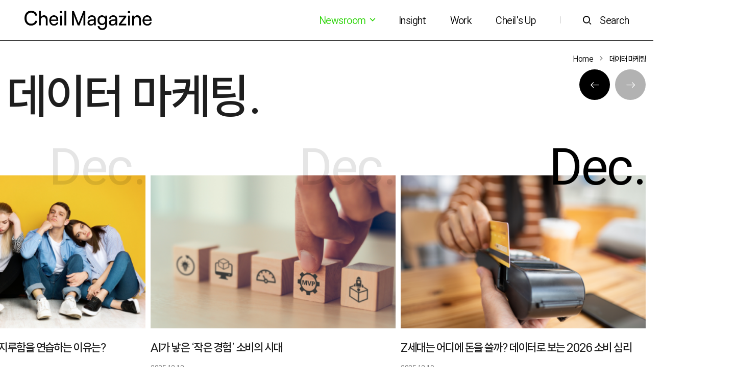

--- FILE ---
content_type: text/html; charset=UTF-8
request_url: https://magazine.cheil.com/tag/%EB%8D%B0%EC%9D%B4%ED%84%B0-%EB%A7%88%EC%BC%80%ED%8C%85
body_size: 78621
content:

<!DOCTYPE html>
<html lang="ko-KR">
<head>
    <meta charset="UTF-8">
    <meta http-equiv="X-UA-Compatible" content="IE=edge, chrome=1">
    <meta name="viewport" content="width=device-width, initial-scale=1, user-scalable=no">
    <!--[if lt IE 9]>
    <script src="https://cdnjs.cloudflare.com/ajax/libs/html5shiv/3.7.3/html5shiv.min.js"
            integrity="sha512-UDJtJXfzfsiPPgnI5S1000FPLBHMhvzAMX15I+qG2E2OAzC9P1JzUwJOfnypXiOH7MRPaqzhPbBGDNNj7zBfoA=="
            crossorigin="anonymous"></script>
    <script src="https://cdnjs.cloudflare.com/ajax/libs/respond.js/1.4.2/respond.min.js"
            integrity="sha512-qWVvreMuH9i0DrugcOtifxdtZVBBL0X75r9YweXsdCHtXUidlctw7NXg5KVP3ITPtqZ2S575A0wFkvgS2anqSA=="
            crossorigin="anonymous"></script>
    <![endif]-->
	<title>데이터 마케팅 &#8211; 제일 매거진</title>
<meta name='robots' content='max-image-preview:large' />
	<style>img:is([sizes="auto" i], [sizes^="auto," i]) { contain-intrinsic-size: 3000px 1500px }</style>
	<link rel="alternate" type="application/rss+xml" title="제일 매거진 &raquo; 데이터 마케팅 태그 피드" href="https://magazine.cheil.com/tag/%eb%8d%b0%ec%9d%b4%ed%84%b0-%eb%a7%88%ec%bc%80%ed%8c%85/feed" />
<script>
window._wpemojiSettings = {"baseUrl":"https:\/\/s.w.org\/images\/core\/emoji\/16.0.1\/72x72\/","ext":".png","svgUrl":"https:\/\/s.w.org\/images\/core\/emoji\/16.0.1\/svg\/","svgExt":".svg","source":{"concatemoji":"https:\/\/magazine.cheil.com\/wp-includes\/js\/wp-emoji-release.min.js?ver=26b49186e5fda0678504495d5b2b9d2d"}};
/*! This file is auto-generated */
!function(s,n){var o,i,e;function c(e){try{var t={supportTests:e,timestamp:(new Date).valueOf()};sessionStorage.setItem(o,JSON.stringify(t))}catch(e){}}function p(e,t,n){e.clearRect(0,0,e.canvas.width,e.canvas.height),e.fillText(t,0,0);var t=new Uint32Array(e.getImageData(0,0,e.canvas.width,e.canvas.height).data),a=(e.clearRect(0,0,e.canvas.width,e.canvas.height),e.fillText(n,0,0),new Uint32Array(e.getImageData(0,0,e.canvas.width,e.canvas.height).data));return t.every(function(e,t){return e===a[t]})}function u(e,t){e.clearRect(0,0,e.canvas.width,e.canvas.height),e.fillText(t,0,0);for(var n=e.getImageData(16,16,1,1),a=0;a<n.data.length;a++)if(0!==n.data[a])return!1;return!0}function f(e,t,n,a){switch(t){case"flag":return n(e,"\ud83c\udff3\ufe0f\u200d\u26a7\ufe0f","\ud83c\udff3\ufe0f\u200b\u26a7\ufe0f")?!1:!n(e,"\ud83c\udde8\ud83c\uddf6","\ud83c\udde8\u200b\ud83c\uddf6")&&!n(e,"\ud83c\udff4\udb40\udc67\udb40\udc62\udb40\udc65\udb40\udc6e\udb40\udc67\udb40\udc7f","\ud83c\udff4\u200b\udb40\udc67\u200b\udb40\udc62\u200b\udb40\udc65\u200b\udb40\udc6e\u200b\udb40\udc67\u200b\udb40\udc7f");case"emoji":return!a(e,"\ud83e\udedf")}return!1}function g(e,t,n,a){var r="undefined"!=typeof WorkerGlobalScope&&self instanceof WorkerGlobalScope?new OffscreenCanvas(300,150):s.createElement("canvas"),o=r.getContext("2d",{willReadFrequently:!0}),i=(o.textBaseline="top",o.font="600 32px Arial",{});return e.forEach(function(e){i[e]=t(o,e,n,a)}),i}function t(e){var t=s.createElement("script");t.src=e,t.defer=!0,s.head.appendChild(t)}"undefined"!=typeof Promise&&(o="wpEmojiSettingsSupports",i=["flag","emoji"],n.supports={everything:!0,everythingExceptFlag:!0},e=new Promise(function(e){s.addEventListener("DOMContentLoaded",e,{once:!0})}),new Promise(function(t){var n=function(){try{var e=JSON.parse(sessionStorage.getItem(o));if("object"==typeof e&&"number"==typeof e.timestamp&&(new Date).valueOf()<e.timestamp+604800&&"object"==typeof e.supportTests)return e.supportTests}catch(e){}return null}();if(!n){if("undefined"!=typeof Worker&&"undefined"!=typeof OffscreenCanvas&&"undefined"!=typeof URL&&URL.createObjectURL&&"undefined"!=typeof Blob)try{var e="postMessage("+g.toString()+"("+[JSON.stringify(i),f.toString(),p.toString(),u.toString()].join(",")+"));",a=new Blob([e],{type:"text/javascript"}),r=new Worker(URL.createObjectURL(a),{name:"wpTestEmojiSupports"});return void(r.onmessage=function(e){c(n=e.data),r.terminate(),t(n)})}catch(e){}c(n=g(i,f,p,u))}t(n)}).then(function(e){for(var t in e)n.supports[t]=e[t],n.supports.everything=n.supports.everything&&n.supports[t],"flag"!==t&&(n.supports.everythingExceptFlag=n.supports.everythingExceptFlag&&n.supports[t]);n.supports.everythingExceptFlag=n.supports.everythingExceptFlag&&!n.supports.flag,n.DOMReady=!1,n.readyCallback=function(){n.DOMReady=!0}}).then(function(){return e}).then(function(){var e;n.supports.everything||(n.readyCallback(),(e=n.source||{}).concatemoji?t(e.concatemoji):e.wpemoji&&e.twemoji&&(t(e.twemoji),t(e.wpemoji)))}))}((window,document),window._wpemojiSettings);
</script>
<style id='wp-emoji-styles-inline-css'>

	img.wp-smiley, img.emoji {
		display: inline !important;
		border: none !important;
		box-shadow: none !important;
		height: 1em !important;
		width: 1em !important;
		margin: 0 0.07em !important;
		vertical-align: -0.1em !important;
		background: none !important;
		padding: 0 !important;
	}
</style>
<link rel='stylesheet' id='wp-block-library-css' href='https://magazine.cheil.com/wp-includes/css/dist/block-library/style.min.css?ver=26b49186e5fda0678504495d5b2b9d2d' media='all' />
<style id='classic-theme-styles-inline-css'>
/*! This file is auto-generated */
.wp-block-button__link{color:#fff;background-color:#32373c;border-radius:9999px;box-shadow:none;text-decoration:none;padding:calc(.667em + 2px) calc(1.333em + 2px);font-size:1.125em}.wp-block-file__button{background:#32373c;color:#fff;text-decoration:none}
</style>
<style id='global-styles-inline-css'>
:root{--wp--preset--aspect-ratio--square: 1;--wp--preset--aspect-ratio--4-3: 4/3;--wp--preset--aspect-ratio--3-4: 3/4;--wp--preset--aspect-ratio--3-2: 3/2;--wp--preset--aspect-ratio--2-3: 2/3;--wp--preset--aspect-ratio--16-9: 16/9;--wp--preset--aspect-ratio--9-16: 9/16;--wp--preset--color--black: #000000;--wp--preset--color--cyan-bluish-gray: #abb8c3;--wp--preset--color--white: #ffffff;--wp--preset--color--pale-pink: #f78da7;--wp--preset--color--vivid-red: #cf2e2e;--wp--preset--color--luminous-vivid-orange: #ff6900;--wp--preset--color--luminous-vivid-amber: #fcb900;--wp--preset--color--light-green-cyan: #7bdcb5;--wp--preset--color--vivid-green-cyan: #00d084;--wp--preset--color--pale-cyan-blue: #8ed1fc;--wp--preset--color--vivid-cyan-blue: #0693e3;--wp--preset--color--vivid-purple: #9b51e0;--wp--preset--gradient--vivid-cyan-blue-to-vivid-purple: linear-gradient(135deg,rgba(6,147,227,1) 0%,rgb(155,81,224) 100%);--wp--preset--gradient--light-green-cyan-to-vivid-green-cyan: linear-gradient(135deg,rgb(122,220,180) 0%,rgb(0,208,130) 100%);--wp--preset--gradient--luminous-vivid-amber-to-luminous-vivid-orange: linear-gradient(135deg,rgba(252,185,0,1) 0%,rgba(255,105,0,1) 100%);--wp--preset--gradient--luminous-vivid-orange-to-vivid-red: linear-gradient(135deg,rgba(255,105,0,1) 0%,rgb(207,46,46) 100%);--wp--preset--gradient--very-light-gray-to-cyan-bluish-gray: linear-gradient(135deg,rgb(238,238,238) 0%,rgb(169,184,195) 100%);--wp--preset--gradient--cool-to-warm-spectrum: linear-gradient(135deg,rgb(74,234,220) 0%,rgb(151,120,209) 20%,rgb(207,42,186) 40%,rgb(238,44,130) 60%,rgb(251,105,98) 80%,rgb(254,248,76) 100%);--wp--preset--gradient--blush-light-purple: linear-gradient(135deg,rgb(255,206,236) 0%,rgb(152,150,240) 100%);--wp--preset--gradient--blush-bordeaux: linear-gradient(135deg,rgb(254,205,165) 0%,rgb(254,45,45) 50%,rgb(107,0,62) 100%);--wp--preset--gradient--luminous-dusk: linear-gradient(135deg,rgb(255,203,112) 0%,rgb(199,81,192) 50%,rgb(65,88,208) 100%);--wp--preset--gradient--pale-ocean: linear-gradient(135deg,rgb(255,245,203) 0%,rgb(182,227,212) 50%,rgb(51,167,181) 100%);--wp--preset--gradient--electric-grass: linear-gradient(135deg,rgb(202,248,128) 0%,rgb(113,206,126) 100%);--wp--preset--gradient--midnight: linear-gradient(135deg,rgb(2,3,129) 0%,rgb(40,116,252) 100%);--wp--preset--font-size--small: 13px;--wp--preset--font-size--medium: 20px;--wp--preset--font-size--large: 36px;--wp--preset--font-size--x-large: 42px;--wp--preset--spacing--20: 0.44rem;--wp--preset--spacing--30: 0.67rem;--wp--preset--spacing--40: 1rem;--wp--preset--spacing--50: 1.5rem;--wp--preset--spacing--60: 2.25rem;--wp--preset--spacing--70: 3.38rem;--wp--preset--spacing--80: 5.06rem;--wp--preset--shadow--natural: 6px 6px 9px rgba(0, 0, 0, 0.2);--wp--preset--shadow--deep: 12px 12px 50px rgba(0, 0, 0, 0.4);--wp--preset--shadow--sharp: 6px 6px 0px rgba(0, 0, 0, 0.2);--wp--preset--shadow--outlined: 6px 6px 0px -3px rgba(255, 255, 255, 1), 6px 6px rgba(0, 0, 0, 1);--wp--preset--shadow--crisp: 6px 6px 0px rgba(0, 0, 0, 1);}:where(.is-layout-flex){gap: 0.5em;}:where(.is-layout-grid){gap: 0.5em;}body .is-layout-flex{display: flex;}.is-layout-flex{flex-wrap: wrap;align-items: center;}.is-layout-flex > :is(*, div){margin: 0;}body .is-layout-grid{display: grid;}.is-layout-grid > :is(*, div){margin: 0;}:where(.wp-block-columns.is-layout-flex){gap: 2em;}:where(.wp-block-columns.is-layout-grid){gap: 2em;}:where(.wp-block-post-template.is-layout-flex){gap: 1.25em;}:where(.wp-block-post-template.is-layout-grid){gap: 1.25em;}.has-black-color{color: var(--wp--preset--color--black) !important;}.has-cyan-bluish-gray-color{color: var(--wp--preset--color--cyan-bluish-gray) !important;}.has-white-color{color: var(--wp--preset--color--white) !important;}.has-pale-pink-color{color: var(--wp--preset--color--pale-pink) !important;}.has-vivid-red-color{color: var(--wp--preset--color--vivid-red) !important;}.has-luminous-vivid-orange-color{color: var(--wp--preset--color--luminous-vivid-orange) !important;}.has-luminous-vivid-amber-color{color: var(--wp--preset--color--luminous-vivid-amber) !important;}.has-light-green-cyan-color{color: var(--wp--preset--color--light-green-cyan) !important;}.has-vivid-green-cyan-color{color: var(--wp--preset--color--vivid-green-cyan) !important;}.has-pale-cyan-blue-color{color: var(--wp--preset--color--pale-cyan-blue) !important;}.has-vivid-cyan-blue-color{color: var(--wp--preset--color--vivid-cyan-blue) !important;}.has-vivid-purple-color{color: var(--wp--preset--color--vivid-purple) !important;}.has-black-background-color{background-color: var(--wp--preset--color--black) !important;}.has-cyan-bluish-gray-background-color{background-color: var(--wp--preset--color--cyan-bluish-gray) !important;}.has-white-background-color{background-color: var(--wp--preset--color--white) !important;}.has-pale-pink-background-color{background-color: var(--wp--preset--color--pale-pink) !important;}.has-vivid-red-background-color{background-color: var(--wp--preset--color--vivid-red) !important;}.has-luminous-vivid-orange-background-color{background-color: var(--wp--preset--color--luminous-vivid-orange) !important;}.has-luminous-vivid-amber-background-color{background-color: var(--wp--preset--color--luminous-vivid-amber) !important;}.has-light-green-cyan-background-color{background-color: var(--wp--preset--color--light-green-cyan) !important;}.has-vivid-green-cyan-background-color{background-color: var(--wp--preset--color--vivid-green-cyan) !important;}.has-pale-cyan-blue-background-color{background-color: var(--wp--preset--color--pale-cyan-blue) !important;}.has-vivid-cyan-blue-background-color{background-color: var(--wp--preset--color--vivid-cyan-blue) !important;}.has-vivid-purple-background-color{background-color: var(--wp--preset--color--vivid-purple) !important;}.has-black-border-color{border-color: var(--wp--preset--color--black) !important;}.has-cyan-bluish-gray-border-color{border-color: var(--wp--preset--color--cyan-bluish-gray) !important;}.has-white-border-color{border-color: var(--wp--preset--color--white) !important;}.has-pale-pink-border-color{border-color: var(--wp--preset--color--pale-pink) !important;}.has-vivid-red-border-color{border-color: var(--wp--preset--color--vivid-red) !important;}.has-luminous-vivid-orange-border-color{border-color: var(--wp--preset--color--luminous-vivid-orange) !important;}.has-luminous-vivid-amber-border-color{border-color: var(--wp--preset--color--luminous-vivid-amber) !important;}.has-light-green-cyan-border-color{border-color: var(--wp--preset--color--light-green-cyan) !important;}.has-vivid-green-cyan-border-color{border-color: var(--wp--preset--color--vivid-green-cyan) !important;}.has-pale-cyan-blue-border-color{border-color: var(--wp--preset--color--pale-cyan-blue) !important;}.has-vivid-cyan-blue-border-color{border-color: var(--wp--preset--color--vivid-cyan-blue) !important;}.has-vivid-purple-border-color{border-color: var(--wp--preset--color--vivid-purple) !important;}.has-vivid-cyan-blue-to-vivid-purple-gradient-background{background: var(--wp--preset--gradient--vivid-cyan-blue-to-vivid-purple) !important;}.has-light-green-cyan-to-vivid-green-cyan-gradient-background{background: var(--wp--preset--gradient--light-green-cyan-to-vivid-green-cyan) !important;}.has-luminous-vivid-amber-to-luminous-vivid-orange-gradient-background{background: var(--wp--preset--gradient--luminous-vivid-amber-to-luminous-vivid-orange) !important;}.has-luminous-vivid-orange-to-vivid-red-gradient-background{background: var(--wp--preset--gradient--luminous-vivid-orange-to-vivid-red) !important;}.has-very-light-gray-to-cyan-bluish-gray-gradient-background{background: var(--wp--preset--gradient--very-light-gray-to-cyan-bluish-gray) !important;}.has-cool-to-warm-spectrum-gradient-background{background: var(--wp--preset--gradient--cool-to-warm-spectrum) !important;}.has-blush-light-purple-gradient-background{background: var(--wp--preset--gradient--blush-light-purple) !important;}.has-blush-bordeaux-gradient-background{background: var(--wp--preset--gradient--blush-bordeaux) !important;}.has-luminous-dusk-gradient-background{background: var(--wp--preset--gradient--luminous-dusk) !important;}.has-pale-ocean-gradient-background{background: var(--wp--preset--gradient--pale-ocean) !important;}.has-electric-grass-gradient-background{background: var(--wp--preset--gradient--electric-grass) !important;}.has-midnight-gradient-background{background: var(--wp--preset--gradient--midnight) !important;}.has-small-font-size{font-size: var(--wp--preset--font-size--small) !important;}.has-medium-font-size{font-size: var(--wp--preset--font-size--medium) !important;}.has-large-font-size{font-size: var(--wp--preset--font-size--large) !important;}.has-x-large-font-size{font-size: var(--wp--preset--font-size--x-large) !important;}
:where(.wp-block-post-template.is-layout-flex){gap: 1.25em;}:where(.wp-block-post-template.is-layout-grid){gap: 1.25em;}
:where(.wp-block-columns.is-layout-flex){gap: 2em;}:where(.wp-block-columns.is-layout-grid){gap: 2em;}
:root :where(.wp-block-pullquote){font-size: 1.5em;line-height: 1.6;}
</style>
<link rel='stylesheet' id='msl-main-css' href='https://magazine.cheil.com/wp-content/plugins/master-slider/public/assets/css/masterslider.main.css?ver=3.11.0' media='all' />
<link rel='stylesheet' id='msl-custom-css' href='https://magazine.cheil.com/wp-content/uploads/master-slider/custom.css?ver=64.4' media='all' />
<link rel='stylesheet' id='cheil-font-css' href='https://magazine.cheil.com/wp-content/themes/cheil-blog-theme/assets/css/freesentation.css?ver=1.0.9' media='all' />
<link rel='stylesheet' id='cheil-bootstrap-icons-css' href='https://magazine.cheil.com/wp-content/themes/cheil-blog-theme/assets/css/bootstrap-icons.min.css?ver=1.3.0' media='all' />
<link rel='stylesheet' id='cheil-xe-icon-css' href='https://magazine.cheil.com/wp-content/themes/cheil-blog-theme/assets/css/vendor/xeicon.min.css?ver=2.3.3' media='all' />
<link rel='stylesheet' id='cheil-bootstrap-css' href='https://magazine.cheil.com/wp-content/themes/cheil-blog-theme/assets/css/vendor/bootstrap.min.css?ver=4.5.3' media='all' />
<link rel='stylesheet' id='cheil-swiper-css' href='https://magazine.cheil.com/wp-content/themes/cheil-blog-theme/assets/css/vendor/swiper.min.css?ver=4.5.1' media='all' />
<link rel='stylesheet' id='cheil-aos-css' href='https://magazine.cheil.com/wp-content/themes/cheil-blog-theme/assets/css/vendor/aos.css?ver=2.3.1' media='all' />
<link rel='stylesheet' id='cheil-front-css' href='https://magazine.cheil.com/wp-content/themes/cheil-blog-theme/assets/css/cheil.min.css?ver=1.0.9' media='all' />
<script src="https://magazine.cheil.com/wp-includes/js/jquery/jquery.min.js?ver=3.7.1" id="jquery-core-js"></script>
<script src="https://magazine.cheil.com/wp-includes/js/jquery/jquery-migrate.min.js?ver=3.4.1" id="jquery-migrate-js"></script>
<link rel="https://api.w.org/" href="https://magazine.cheil.com/wp-json/" /><link rel="alternate" title="JSON" type="application/json" href="https://magazine.cheil.com/wp-json/wp/v2/tags/9423" /><link rel="EditURI" type="application/rsd+xml" title="RSD" href="https://magazine.cheil.com/xmlrpc.php?rsd" />

<script>var ms_grabbing_curosr = 'https://magazine.cheil.com/wp-content/plugins/master-slider/public/assets/css/common/grabbing.cur', ms_grab_curosr = 'https://magazine.cheil.com/wp-content/plugins/master-slider/public/assets/css/common/grab.cur';</script>
<meta name="generator" content="MasterSlider 3.11.0 - Responsive Touch Image Slider | avt.li/msf" />
<meta property="og:title" content="데이터 마케팅 &#8211; 제일 매거진"/>
<meta property="og:type" content="website"/>
<meta property="og:description" content="데이터 마케팅 카테고리 목록"/>
<meta property="og:url" content="https://magazine.cheil.com/tag/%eb%8d%b0%ec%9d%b4%ed%84%b0-%eb%a7%88%ec%bc%80%ed%8c%85"/>
<link rel="icon" href="https://magazine.cheil.com/wp-content/uploads/2025/07/cropped-Cheil-Copped-icon_파비콘_ci-32x32.png" sizes="32x32" />
<link rel="icon" href="https://magazine.cheil.com/wp-content/uploads/2025/07/cropped-Cheil-Copped-icon_파비콘_ci-192x192.png" sizes="192x192" />
<link rel="apple-touch-icon" href="https://magazine.cheil.com/wp-content/uploads/2025/07/cropped-Cheil-Copped-icon_파비콘_ci-180x180.png" />
<meta name="msapplication-TileImage" content="https://magazine.cheil.com/wp-content/uploads/2025/07/cropped-Cheil-Copped-icon_파비콘_ci-270x270.png" />
	
	<!-- Google tag (gtag.js) -->
	<script async src="https://www.googletagmanager.com/gtag/js?id=G-TTCPZ61TQG"></script>
	<script>
	  window.dataLayer = window.dataLayer || [];
	  function gtag(){dataLayer.push(arguments);}
	  gtag('js', new Date());

	  gtag('config', 'G-TTCPZ61TQG');
	</script>

</head>
<body class="archive tag tag-9423 wp-theme-cheil-blog-theme _masterslider _ms_version_3.11.0">
<a href="#content" class="sr-only sr-only-focusable">본문으로 바로가기</a>

<!-- begin:: Header -->
<header id="header" class="dark-theme">
    <div class="site-header d-flex align-items-center px-3 py-2 px-xl-5 bg-white border-bottom border-dark">
        <a href="https://magazine.cheil.com"
           class="my-0 py-md-2 mr-auto">
            <img src="https://magazine.cheil.com/wp-content/themes/cheil-blog-theme/assets/img/logo-black3.png"
                 id="logo-dark"
                 class="light"
                 alt="cheil magazine">
            <img src="https://magazine.cheil.com/wp-content/themes/cheil-blog-theme/assets/img/logo-white3.png"
                 id="logo"
                 class="dark"
                 alt="cheil magazine">
        </a>
        <nav id="header-nav"
             class="d-flex flex-row-reverse flex-md-row align-items-center my-1 my-md-2">
            <div id="menu-1" class="d-none d-xl-block">
                <ul class="d-flex list-unstyled my-0">
											                        <li class="dropdown ">
                            <a class="menu-item p-2 pl-md-4 text-decoration-none my-0 dropdown-toggle"
                               href="#"
                               target="_self"
								id="menu-item-46891" role="button" data-toggle="dropdown" aria-haspopup="true" aria-expanded="false"                            >
								Newsroom <i class="xi-angle-down-min"></i>                            </a>
							                                <ul class="dropdown-menu dropdown-menu-right"
                                    aria-labelledby="menu-item-46891">
																			                                        <li class="">
                                            <a class="dropdown-item"
                                               href="https://magazine.cheil.com/?cat=9508"
                                               target="_self">
												보도자료                                            </a>
                                        </li>
																			                                        <li class="">
                                            <a class="dropdown-item"
                                               href="https://magazine.cheil.com/?cat=9509"
                                               target="_self">
												In the Media                                            </a>
                                        </li>
									                                </ul>
							                        </li>
											                        <li class=" ">
                            <a class="menu-item p-2 px-md-4 text-decoration-none my-0"
                               href="https://magazine.cheil.com/?cat=9504"
                               target="_self"
								                            >
								Insight                            </a>
							                        </li>
											                        <li class=" ">
                            <a class="menu-item p-2 px-md-4 text-decoration-none my-0"
                               href="https://magazine.cheil.com/?cat=9505"
                               target="_self"
								                            >
								Work                            </a>
							                        </li>
											                        <li class=" ">
                            <a class="menu-item p-2 px-md-4 text-decoration-none my-0"
                               href="https://magazine.cheil.com/?cat=9507"
                               target="_self"
								                            >
								Cheil&#039;s Up                            </a>
							                        </li>
					                </ul>

            </div>
            <a id="menu-text"
               class="menu-item p-2 px-md-4 text-decoration-none my-0 btn-menu"
               href="#">
                <div class="d-flex align-items-center">
                    <i class="xi-bars mr-0 mr-md-3 d-block d-xl-none"></i>
                    <span class="d-none d-md-block">Menu</span>
                </div>
            </a>
            <span class="d-none d-md-block p-2 px-md-4">|</span>
            <a class="menu-item pl-2 pt-2 pb-2 pr-0 pl-md-3 text-decoration-none my-0 btn-search" href="#">
                <div class="d-flex align-items-center">
                    <i class="xi-search mr-0 mr-md-3"></i>
                    <span class="d-none d-md-block">Search</span>
                </div>
            </a>
        </nav>
        <div class="x-scroll-bar"></div>
    </div>
</header>
<!-- end:: Header -->

<!-- begin:: menu-layer -->
<aside id="menu-layer" class="aside-layer d-flex flex-column bg-white">
    <div class="modal-header flex-column-auto border-0">
        <button type="button" class="btn btn-menu-close">
            <span aria-hidden="true"><i class="xi-close-thin h4"></i></span>
        </button>
    </div>
    <div class="overflow-y">
        <div class="mx-4 px-2 mx-lg-5 px-lg-4">
            <nav id="aside-nav" class="my-md-0">
                <ul class="list-unstyled my-0">
											                        <li class="">
                            <a class="h1 d-block text-dark my-1 text-underline"
                               href="#"
                               target="_self">
								Newsroom                            </a>
							                                <ul class="list-unstyled">
																			                                        <li class="">
                                            <a class="h5 font-weight-normal text-dark d-block py-2 my-1"
                                               href="https://magazine.cheil.com/?cat=9508"
                                               target="_self"
                                            >보도자료                                            </a>
                                        </li>
																			                                        <li class="">
                                            <a class="h5 font-weight-normal text-dark d-block py-2 my-1"
                                               href="https://magazine.cheil.com/?cat=9509"
                                               target="_self"
                                            >In the Media                                            </a>
                                        </li>
									                                </ul>
							                        </li>
											                        <li class="">
                            <a class="h1 d-block text-dark my-1"
                               href="https://magazine.cheil.com/?cat=9504"
                               target="_self">
								Insight                            </a>
							                        </li>
											                        <li class="">
                            <a class="h1 d-block text-dark my-1"
                               href="https://magazine.cheil.com/?cat=9505"
                               target="_self">
								Work                            </a>
							                        </li>
											                        <li class="">
                            <a class="h1 d-block text-dark my-1"
                               href="https://magazine.cheil.com/?cat=9507"
                               target="_self">
								Cheil&#039;s Up                            </a>
							                        </li>
					                </ul>
            </nav>
        </div>
    </div>
</aside>
<!-- end:: menu-layer -->

<!-- begin:: search-layer -->
<aside id="search-layer" class="aside-layer d-flex flex-column bg-white">
    <div class="modal-header flex-column-auto border-0">
        <button type="button" class="btn btn-menu-close">
            <span aria-hidden="true"><i class="xi-close-thin h4"></i></span>
        </button>
    </div>
    <div class="overflow-y mt-md-n5">
        <div class="mx-4 px-2 mx-lg-5 px-lg-4">
            <h2 class="text-dark">Search</h2>
            <form id="search-layer-form"
                  class="search-form"
                  method="get"
                  action="https://magazine.cheil.com">
                <div class="position-relative">
                    <div class="d-flex justify-content-center">
                        <div class="form-group flex-grow-1 mb-2 border-bottom border-dark input-search">
                            <input type="search"
                                   name="s"
                                   class="form-control w-100 form-control-lg rounded-0 border-0 px-0"
                                   placeholder="검색어를 입력해주세요."
                                   autocomplete="off"
                                   value="">
                        </div>
                    </div>
                    <!-- 자동완성검색레이어 -->
                    <div class="auto-search dropdown-menu border-0 w-100 overflow-y">
                    </div>
                </div>
                <h5 class="text-dark mt-5 mb-2">추천검색어</h5>
                <div class="search-keywords d-flex flex-wrap">
					                        <a href="#"
                           class="tag-link px-2 py-1 mb-2"
                           data-form="search-layer-form"
                           data-keyword="구독경제">
                            #구독경제                        </a>
					                        <a href="#"
                           class="tag-link px-2 py-1 mb-2"
                           data-form="search-layer-form"
                           data-keyword="메타버스">
                            #메타버스                        </a>
					                        <a href="#"
                           class="tag-link px-2 py-1 mb-2"
                           data-form="search-layer-form"
                           data-keyword="제일기획">
                            #제일기획                        </a>
					                        <a href="#"
                           class="tag-link px-2 py-1 mb-2"
                           data-form="search-layer-form"
                           data-keyword="제일매거진">
                            #제일매거진                        </a>
					                        <a href="#"
                           class="tag-link px-2 py-1 mb-2"
                           data-form="search-layer-form"
                           data-keyword="커머스">
                            #커머스                        </a>
					                        <a href="#"
                           class="tag-link px-2 py-1 mb-2"
                           data-form="search-layer-form"
                           data-keyword="코로나">
                            #코로나                        </a>
					                </div>
                <h5 class="text-dark mt-5 mb-2">기간</h5>
                <div class="d-flex align-items-center">
                    <select name="after_year"
                            class="custom-select rounded-0 border-dark">
						                            <option value="2026"
								>
								2026년</option>
						                            <option value="2025"
								>
								2025년</option>
						                            <option value="2024"
								>
								2024년</option>
						                            <option value="2023"
								>
								2023년</option>
						                            <option value="2022"
								>
								2022년</option>
						                            <option value="2021"
								>
								2021년</option>
						                            <option value="2020"
								selected>
								2020년</option>
						                    </select>
                    <select name="after_month"
                            class="custom-select rounded-0 border-dark month-select ml-1">
						                            <option value="1"
								selected>
								1월
                            </option>
						                            <option value="2"
								>
								2월
                            </option>
						                            <option value="3"
								>
								3월
                            </option>
						                            <option value="4"
								>
								4월
                            </option>
						                            <option value="5"
								>
								5월
                            </option>
						                            <option value="6"
								>
								6월
                            </option>
						                            <option value="7"
								>
								7월
                            </option>
						                            <option value="8"
								>
								8월
                            </option>
						                            <option value="9"
								>
								9월
                            </option>
						                            <option value="10"
								>
								10월
                            </option>
						                            <option value="11"
								>
								11월
                            </option>
						                            <option value="12"
								>
								12월
                            </option>
						                    </select>

                    <span class="mx-2">~</span>

                    <select name="before_year"
                            class="custom-select rounded-0 border-dark">
                        <option value="">Y</option>
						                            <option value="2026"
								>
								2026년
                            </option>
						                            <option value="2025"
								>
								2025년
                            </option>
						                            <option value="2024"
								>
								2024년
                            </option>
						                            <option value="2023"
								>
								2023년
                            </option>
						                            <option value="2022"
								>
								2022년
                            </option>
						                            <option value="2021"
								>
								2021년
                            </option>
						                            <option value="2020"
								>
								2020년
                            </option>
						                    </select>
                    <select name="before_month"
                            class="custom-select rounded-0 border-dark month-select ml-1">
                        <option value="">M</option>
						                            <option value="1"
								>
								1월
                            </option>
						                            <option value="2"
								>
								2월
                            </option>
						                            <option value="3"
								>
								3월
                            </option>
						                            <option value="4"
								>
								4월
                            </option>
						                            <option value="5"
								>
								5월
                            </option>
						                            <option value="6"
								>
								6월
                            </option>
						                            <option value="7"
								>
								7월
                            </option>
						                            <option value="8"
								>
								8월
                            </option>
						                            <option value="9"
								>
								9월
                            </option>
						                            <option value="10"
								>
								10월
                            </option>
						                            <option value="11"
								>
								11월
                            </option>
						                            <option value="12"
								>
								12월
                            </option>
						                    </select>
                </div>
                <div class="mt-5">
                    <button type="submit"
                            class="btn btn-dark rounded-0 btn-block py-3 font-weight-light">
                        검색
                    </button>
                </div>
            </form>
        </div>
    </div>
</aside>
<!-- end:: search-layer -->
<!-- begin:: Content -->
<div id="content" tabindex="-1">

<div class="container-xl">
    <div class="d-flex justify-content-end">
        <div class="bread-crumb d-flex align-content-center">
			<a href="https://magazine.cheil.com" class="text-decoration-none">Home</a><span class="mx-2"><i class="xi-angle-right-min"></i></span><a href="https://magazine.cheil.com/tag/%eb%8d%b0%ec%9d%b4%ed%84%b0-%eb%a7%88%ec%bc%80%ed%8c%85" class="text-decoration-none">데이터 마케팅</a>        </div>
    </div>
</div>

<div class="container-lg mb-lg-5">
	<div class="row">
		<div class="col-12 col-md-8">
			<div class="display-4 cat-title text-dark">데이터 마케팅.</div>
		</div>
		<div class="col-12 col-md-4">
			<span class="d-block text-dark mt-md-2"></span>
		</div>
	</div>
</div>
<div class="container-lg my-5 pb-4 d-flex justify-content-md-end">
    <!-- Swiper -->
    <div class="cat-slider swiper-container" dir="rtl">
        <div class="swiper-wrapper">
			                <div class="swiper-slide">
                    <div class="card border-0 rounded-0">
                        <a href="https://magazine.cheil.com/57623"
                           class="d-block mt-5">
							<img width="400" height="250" src="https://magazine.cheil.com/wp-content/uploads/2025/12/썸네일-4-400x250.png" class="card-img-top rounded-0 wp-post-image" alt="" decoding="async" fetchpriority="high" srcset="https://magazine.cheil.com/wp-content/uploads/2025/12/썸네일-4-400x250.png 400w, https://magazine.cheil.com/wp-content/uploads/2025/12/썸네일-4-276x172.png 276w, https://magazine.cheil.com/wp-content/uploads/2025/12/썸네일-4-270x169.png 270w, https://magazine.cheil.com/wp-content/uploads/2025/12/썸네일-4.png 690w" sizes="(max-width: 400px) 100vw, 400px" />                        </a>
                        <div class="display-1 text-right position-absolute"
                             dir="ltr">
							Dec.
                        </div>
                        <div class="card-body px-0">
                            <h4 class="card-title">
                                <a href="https://magazine.cheil.com/57623"
                                   class="d-block text-truncate text-dark"
                                   dir="ltr">Z세대는 어디에 돈을 쓸까? 데이터로 보는 2026 소비 심리</a>
                            </h4>
                            <p class="card-date mb-1">
								2025.12.19                            </p>
							                                <!-- begin:: tags -->
                                <div class="tags border-top border-dark pt-2 pb-md-5">
                                    <div class="d-flex" dir="ltr">
                                        <div class="tag-index flex-shrink-0">
                                            <span class="text-dark">Tag</span>
                                            <span class="mx-1 text-muted font-size-sm">|</span>
                                        </div>
                                        <div class="tag-links pr-3">
											                                                <a href="https://magazine.cheil.com/tag/z%ec%84%b8%eb%8c%80"
                                                   class="tag-link mx-2">Z세대                                                </a>
											                                                <a href="https://magazine.cheil.com/tag/%eb%8d%b0%ec%9d%b4%ed%84%b0"
                                                   class="tag-link mx-2">데이터                                                </a>
											                                                <a href="https://magazine.cheil.com/tag/%eb%a7%88%ec%9d%b4%ed%81%ac%eb%a1%9c%ec%86%8c%eb%b9%84"
                                                   class="tag-link mx-2">마이크로소비                                                </a>
											                                                <a href="https://magazine.cheil.com/tag/%ec%86%8c%eb%b9%84"
                                                   class="tag-link mx-2">소비                                                </a>
											                                                <a href="https://magazine.cheil.com/tag/%ec%86%8c%eb%b9%84%eb%a6%ac%ed%8f%ac%ed%8a%b8"
                                                   class="tag-link mx-2">소비리포트                                                </a>
											                                                <a href="https://magazine.cheil.com/tag/%ec%a0%9c%ec%9d%bc%ea%b8%b0%ed%9a%8d"
                                                   class="tag-link mx-2">제일기획                                                </a>
											                                        </div>
                                    </div>
                                </div>
                                <!-- end:: tags -->
							                        </div>
                    </div>
                </div>
			                <div class="swiper-slide">
                    <div class="card border-0 rounded-0">
                        <a href="https://magazine.cheil.com/57611"
                           class="d-block mt-5">
							<img width="400" height="250" src="https://magazine.cheil.com/wp-content/uploads/2025/12/썸네일-3-400x250.png" class="card-img-top rounded-0 wp-post-image" alt="" decoding="async" srcset="https://magazine.cheil.com/wp-content/uploads/2025/12/썸네일-3-400x250.png 400w, https://magazine.cheil.com/wp-content/uploads/2025/12/썸네일-3-276x172.png 276w, https://magazine.cheil.com/wp-content/uploads/2025/12/썸네일-3-270x169.png 270w, https://magazine.cheil.com/wp-content/uploads/2025/12/썸네일-3.png 690w" sizes="(max-width: 400px) 100vw, 400px" />                        </a>
                        <div class="display-1 text-right position-absolute"
                             dir="ltr">
							Dec.
                        </div>
                        <div class="card-body px-0">
                            <h4 class="card-title">
                                <a href="https://magazine.cheil.com/57611"
                                   class="d-block text-truncate text-dark"
                                   dir="ltr">AI가 낳은 &#8216;작은 경험&#8217; 소비의 시대</a>
                            </h4>
                            <p class="card-date mb-1">
								2025.12.18                            </p>
							                                <!-- begin:: tags -->
                                <div class="tags border-top border-dark pt-2 pb-md-5">
                                    <div class="d-flex" dir="ltr">
                                        <div class="tag-index flex-shrink-0">
                                            <span class="text-dark">Tag</span>
                                            <span class="mx-1 text-muted font-size-sm">|</span>
                                        </div>
                                        <div class="tag-links pr-3">
											                                                <a href="https://magazine.cheil.com/tag/ai"
                                                   class="tag-link mx-2">AI                                                </a>
											                                                <a href="https://magazine.cheil.com/tag/ai%ec%97%90%ec%9d%b4%ec%a0%84%ed%8a%b8"
                                                   class="tag-link mx-2">ai에이전트                                                </a>
											                                                <a href="https://magazine.cheil.com/tag/%ea%b8%b0%ec%88%a0"
                                                   class="tag-link mx-2">기술                                                </a>
											                                                <a href="https://magazine.cheil.com/tag/%ec%a0%9c%ec%9d%bc%ea%b8%b0%ed%9a%8d"
                                                   class="tag-link mx-2">제일기획                                                </a>
											                                                <a href="https://magazine.cheil.com/tag/%ec%b4%88%ea%b0%9c%ec%9d%b8%ed%99%94"
                                                   class="tag-link mx-2">초개인화                                                </a>
											                                                <a href="https://magazine.cheil.com/tag/%ed%85%8c%ed%81%ac"
                                                   class="tag-link mx-2">테크                                                </a>
											                                        </div>
                                    </div>
                                </div>
                                <!-- end:: tags -->
							                        </div>
                    </div>
                </div>
			                <div class="swiper-slide">
                    <div class="card border-0 rounded-0">
                        <a href="https://magazine.cheil.com/57603"
                           class="d-block mt-5">
							<img width="400" height="250" src="https://magazine.cheil.com/wp-content/uploads/2025/12/썸네일-2-400x250.png" class="card-img-top rounded-0 wp-post-image" alt="" decoding="async" srcset="https://magazine.cheil.com/wp-content/uploads/2025/12/썸네일-2-400x250.png 400w, https://magazine.cheil.com/wp-content/uploads/2025/12/썸네일-2-276x172.png 276w, https://magazine.cheil.com/wp-content/uploads/2025/12/썸네일-2-270x169.png 270w, https://magazine.cheil.com/wp-content/uploads/2025/12/썸네일-2.png 690w" sizes="(max-width: 400px) 100vw, 400px" />                        </a>
                        <div class="display-1 text-right position-absolute"
                             dir="ltr">
							Dec.
                        </div>
                        <div class="card-body px-0">
                            <h4 class="card-title">
                                <a href="https://magazine.cheil.com/57603"
                                   class="d-block text-truncate text-dark"
                                   dir="ltr">〈제일문물단〉Z세대가 지루함을 연습하는 이유는?</a>
                            </h4>
                            <p class="card-date mb-1">
								2025.12.18                            </p>
							                                <!-- begin:: tags -->
                                <div class="tags border-top border-dark pt-2 pb-md-5">
                                    <div class="d-flex" dir="ltr">
                                        <div class="tag-index flex-shrink-0">
                                            <span class="text-dark">Tag</span>
                                            <span class="mx-1 text-muted font-size-sm">|</span>
                                        </div>
                                        <div class="tag-links pr-3">
											                                                <a href="https://magazine.cheil.com/tag/z%ec%84%b8%eb%8c%80"
                                                   class="tag-link mx-2">Z세대                                                </a>
											                                                <a href="https://magazine.cheil.com/tag/%ec%9d%b4%ec%8a%88"
                                                   class="tag-link mx-2">이슈                                                </a>
											                                                <a href="https://magazine.cheil.com/tag/%ec%a0%9c%ec%9d%bc%ea%b8%b0%ed%9a%8d"
                                                   class="tag-link mx-2">제일기획                                                </a>
											                                                <a href="https://magazine.cheil.com/tag/%ec%a0%9c%ec%9d%bc%eb%ac%b8%eb%ac%bc%eb%8b%a8"
                                                   class="tag-link mx-2">제일문물단                                                </a>
											                                                <a href="https://magazine.cheil.com/tag/%ec%bd%94%ec%a7%80%ec%b9%b4%eb%94%94%ec%98%a4"
                                                   class="tag-link mx-2">코지카디오                                                </a>
											                                                <a href="https://magazine.cheil.com/tag/%ed%8a%b8%eb%a0%8c%eb%93%9c"
                                                   class="tag-link mx-2">트렌드                                                </a>
											                                        </div>
                                    </div>
                                </div>
                                <!-- end:: tags -->
							                        </div>
                    </div>
                </div>
			                <div class="swiper-slide">
                    <div class="card border-0 rounded-0">
                        <a href="https://magazine.cheil.com/57567"
                           class="d-block mt-5">
							<img width="400" height="250" src="https://magazine.cheil.com/wp-content/uploads/2025/12/썸네일-400x250.png" class="card-img-top rounded-0 wp-post-image" alt="" decoding="async" srcset="https://magazine.cheil.com/wp-content/uploads/2025/12/썸네일-400x250.png 400w, https://magazine.cheil.com/wp-content/uploads/2025/12/썸네일-276x172.png 276w, https://magazine.cheil.com/wp-content/uploads/2025/12/썸네일-270x169.png 270w, https://magazine.cheil.com/wp-content/uploads/2025/12/썸네일.png 690w" sizes="(max-width: 400px) 100vw, 400px" />                        </a>
                        <div class="display-1 text-right position-absolute"
                             dir="ltr">
							Dec.
                        </div>
                        <div class="card-body px-0">
                            <h4 class="card-title">
                                <a href="https://magazine.cheil.com/57567"
                                   class="d-block text-truncate text-dark"
                                   dir="ltr">제로클릭 시대의 마케팅</a>
                            </h4>
                            <p class="card-date mb-1">
								2025.12.17                            </p>
							                                <!-- begin:: tags -->
                                <div class="tags border-top border-dark pt-2 pb-md-5">
                                    <div class="d-flex" dir="ltr">
                                        <div class="tag-index flex-shrink-0">
                                            <span class="text-dark">Tag</span>
                                            <span class="mx-1 text-muted font-size-sm">|</span>
                                        </div>
                                        <div class="tag-links pr-3">
											                                                <a href="https://magazine.cheil.com/tag/ai"
                                                   class="tag-link mx-2">AI                                                </a>
											                                                <a href="https://magazine.cheil.com/tag/ai%ea%b2%80%ec%83%89"
                                                   class="tag-link mx-2">AI검색                                                </a>
											                                                <a href="https://magazine.cheil.com/tag/%eb%a7%88%ec%bc%80%ed%8c%85"
                                                   class="tag-link mx-2">마케팅                                                </a>
											                                                <a href="https://magazine.cheil.com/tag/%ec%a0%9c%eb%a1%9c%ed%81%b4%eb%a6%ad"
                                                   class="tag-link mx-2">제로클릭                                                </a>
											                                                <a href="https://magazine.cheil.com/tag/%ec%a0%9c%ec%9d%bc%ea%b8%b0%ed%9a%8d"
                                                   class="tag-link mx-2">제일기획                                                </a>
											                                        </div>
                                    </div>
                                </div>
                                <!-- end:: tags -->
							                        </div>
                    </div>
                </div>
			                <div class="swiper-slide">
                    <div class="card border-0 rounded-0">
                        <a href="https://magazine.cheil.com/57506"
                           class="d-block mt-5">
							<img width="400" height="250" src="https://magazine.cheil.com/wp-content/uploads/2025/11/썸네일-2-400x250.png" class="card-img-top rounded-0 wp-post-image" alt="" decoding="async" srcset="https://magazine.cheil.com/wp-content/uploads/2025/11/썸네일-2-400x250.png 400w, https://magazine.cheil.com/wp-content/uploads/2025/11/썸네일-2-276x172.png 276w, https://magazine.cheil.com/wp-content/uploads/2025/11/썸네일-2-270x169.png 270w, https://magazine.cheil.com/wp-content/uploads/2025/11/썸네일-2.png 690w" sizes="(max-width: 400px) 100vw, 400px" />                        </a>
                        <div class="display-1 text-right position-absolute"
                             dir="ltr">
							Nov.
                        </div>
                        <div class="card-body px-0">
                            <h4 class="card-title">
                                <a href="https://magazine.cheil.com/57506"
                                   class="d-block text-truncate text-dark"
                                   dir="ltr">‘기분’을 소비로 관리하는 시대. 필코노미</a>
                            </h4>
                            <p class="card-date mb-1">
								2025.11.26                            </p>
							                                <!-- begin:: tags -->
                                <div class="tags border-top border-dark pt-2 pb-md-5">
                                    <div class="d-flex" dir="ltr">
                                        <div class="tag-index flex-shrink-0">
                                            <span class="text-dark">Tag</span>
                                            <span class="mx-1 text-muted font-size-sm">|</span>
                                        </div>
                                        <div class="tag-links pr-3">
											                                                <a href="https://magazine.cheil.com/tag/ai"
                                                   class="tag-link mx-2">AI                                                </a>
											                                                <a href="https://magazine.cheil.com/tag/%eb%84%b7%ed%94%8c%eb%a6%ad%ec%8a%a4"
                                                   class="tag-link mx-2">넷플릭스                                                </a>
											                                                <a href="https://magazine.cheil.com/tag/%ec%86%8c%eb%b9%84%ec%9e%90"
                                                   class="tag-link mx-2">소비자                                                </a>
											                                                <a href="https://magazine.cheil.com/tag/%ec%98%a4%ed%94%88ai"
                                                   class="tag-link mx-2">오픈AI                                                </a>
											                                                <a href="https://magazine.cheil.com/tag/%ec%a0%9c%ec%9d%bc%ea%b8%b0%ed%9a%8d"
                                                   class="tag-link mx-2">제일기획                                                </a>
											                                                <a href="https://magazine.cheil.com/tag/%ec%b1%97gpt"
                                                   class="tag-link mx-2">챗GPT                                                </a>
											                                        </div>
                                    </div>
                                </div>
                                <!-- end:: tags -->
							                        </div>
                    </div>
                </div>
			                <div class="swiper-slide">
                    <div class="card border-0 rounded-0">
                        <a href="https://magazine.cheil.com/57497"
                           class="d-block mt-5">
							<img width="400" height="251" src="https://magazine.cheil.com/wp-content/uploads/2025/11/image-1-400x251.png" class="card-img-top rounded-0 wp-post-image" alt="" decoding="async" srcset="https://magazine.cheil.com/wp-content/uploads/2025/11/image-1-400x251.png 400w, https://magazine.cheil.com/wp-content/uploads/2025/11/image-1-274x172.png 274w, https://magazine.cheil.com/wp-content/uploads/2025/11/image-1-270x169.png 270w, https://magazine.cheil.com/wp-content/uploads/2025/11/image-1.png 940w" sizes="(max-width: 400px) 100vw, 400px" />                        </a>
                        <div class="display-1 text-right position-absolute"
                             dir="ltr">
							Nov.
                        </div>
                        <div class="card-body px-0">
                            <h4 class="card-title">
                                <a href="https://magazine.cheil.com/57497"
                                   class="d-block text-truncate text-dark"
                                   dir="ltr">20대의 추구미는 다정한 사람? 데이터로 보는 감정 관리 트렌드</a>
                            </h4>
                            <p class="card-date mb-1">
								2025.11.26                            </p>
							                                <!-- begin:: tags -->
                                <div class="tags border-top border-dark pt-2 pb-md-5">
                                    <div class="d-flex" dir="ltr">
                                        <div class="tag-index flex-shrink-0">
                                            <span class="text-dark">Tag</span>
                                            <span class="mx-1 text-muted font-size-sm">|</span>
                                        </div>
                                        <div class="tag-links pr-3">
											                                                <a href="https://magazine.cheil.com/tag/ai"
                                                   class="tag-link mx-2">AI                                                </a>
											                                                <a href="https://magazine.cheil.com/tag/hsp"
                                                   class="tag-link mx-2">HSP                                                </a>
											                                                <a href="https://magazine.cheil.com/tag/%ea%b0%90%ec%a0%95%ea%b4%80%eb%a6%ac"
                                                   class="tag-link mx-2">감정관리                                                </a>
											                                                <a href="https://magazine.cheil.com/tag/%ec%8a%a4%ed%8a%b8%eb%a0%88%ec%8a%a4"
                                                   class="tag-link mx-2">스트레스                                                </a>
											                                                <a href="https://magazine.cheil.com/tag/%ec%a0%9c%ec%9d%bc%ea%b8%b0%ed%9a%8d"
                                                   class="tag-link mx-2">제일기획                                                </a>
											                                                <a href="https://magazine.cheil.com/tag/%ec%b7%a8%ed%96%a5"
                                                   class="tag-link mx-2">취향                                                </a>
											                                        </div>
                                    </div>
                                </div>
                                <!-- end:: tags -->
							                        </div>
                    </div>
                </div>
			                <div class="swiper-slide">
                    <div class="card border-0 rounded-0">
                        <a href="https://magazine.cheil.com/57489"
                           class="d-block mt-5">
							<img width="400" height="250" src="https://magazine.cheil.com/wp-content/uploads/2025/11/썸네일-1-400x250.png" class="card-img-top rounded-0 wp-post-image" alt="" decoding="async" srcset="https://magazine.cheil.com/wp-content/uploads/2025/11/썸네일-1-400x250.png 400w, https://magazine.cheil.com/wp-content/uploads/2025/11/썸네일-1-276x172.png 276w, https://magazine.cheil.com/wp-content/uploads/2025/11/썸네일-1-270x169.png 270w, https://magazine.cheil.com/wp-content/uploads/2025/11/썸네일-1.png 690w" sizes="(max-width: 400px) 100vw, 400px" />                        </a>
                        <div class="display-1 text-right position-absolute"
                             dir="ltr">
							Nov.
                        </div>
                        <div class="card-body px-0">
                            <h4 class="card-title">
                                <a href="https://magazine.cheil.com/57489"
                                   class="d-block text-truncate text-dark"
                                   dir="ltr">감정을 읽는 기술, 감정 인식 AI가 온다</a>
                            </h4>
                            <p class="card-date mb-1">
								2025.11.26                            </p>
							                                <!-- begin:: tags -->
                                <div class="tags border-top border-dark pt-2 pb-md-5">
                                    <div class="d-flex" dir="ltr">
                                        <div class="tag-index flex-shrink-0">
                                            <span class="text-dark">Tag</span>
                                            <span class="mx-1 text-muted font-size-sm">|</span>
                                        </div>
                                        <div class="tag-links pr-3">
											                                                <a href="https://magazine.cheil.com/tag/ai"
                                                   class="tag-link mx-2">AI                                                </a>
											                                                <a href="https://magazine.cheil.com/tag/ai%ea%b8%b0%ec%88%a0"
                                                   class="tag-link mx-2">AI기술                                                </a>
											                                                <a href="https://magazine.cheil.com/tag/%ea%b0%90%ec%a0%95"
                                                   class="tag-link mx-2">감정                                                </a>
											                                                <a href="https://magazine.cheil.com/tag/%eb%8d%b0%ec%9d%b4%ed%84%b0"
                                                   class="tag-link mx-2">데이터                                                </a>
											                                                <a href="https://magazine.cheil.com/tag/%eb%a9%80%ed%8b%b0%eb%aa%a8%eb%8b%ac"
                                                   class="tag-link mx-2">멀티모달                                                </a>
											                                                <a href="https://magazine.cheil.com/tag/%ec%a0%9c%ec%9d%bc%ea%b8%b0%ed%9a%8d"
                                                   class="tag-link mx-2">제일기획                                                </a>
											                                        </div>
                                    </div>
                                </div>
                                <!-- end:: tags -->
							                        </div>
                    </div>
                </div>
			                <div class="swiper-slide">
                    <div class="card border-0 rounded-0">
                        <a href="https://magazine.cheil.com/57483"
                           class="d-block mt-5">
							<img width="400" height="250" src="https://magazine.cheil.com/wp-content/uploads/2025/11/썸네일-400x250.png" class="card-img-top rounded-0 wp-post-image" alt="" decoding="async" srcset="https://magazine.cheil.com/wp-content/uploads/2025/11/썸네일-400x250.png 400w, https://magazine.cheil.com/wp-content/uploads/2025/11/썸네일-276x172.png 276w, https://magazine.cheil.com/wp-content/uploads/2025/11/썸네일-270x169.png 270w, https://magazine.cheil.com/wp-content/uploads/2025/11/썸네일.png 690w" sizes="(max-width: 400px) 100vw, 400px" />                        </a>
                        <div class="display-1 text-right position-absolute"
                             dir="ltr">
							Nov.
                        </div>
                        <div class="card-body px-0">
                            <h4 class="card-title">
                                <a href="https://magazine.cheil.com/57483"
                                   class="d-block text-truncate text-dark"
                                   dir="ltr">〈제일문물단〉브랜드와 로봇, 당신의 마음을 위로하다</a>
                            </h4>
                            <p class="card-date mb-1">
								2025.11.26                            </p>
							                                <!-- begin:: tags -->
                                <div class="tags border-top border-dark pt-2 pb-md-5">
                                    <div class="d-flex" dir="ltr">
                                        <div class="tag-index flex-shrink-0">
                                            <span class="text-dark">Tag</span>
                                            <span class="mx-1 text-muted font-size-sm">|</span>
                                        </div>
                                        <div class="tag-links pr-3">
											                                                <a href="https://magazine.cheil.com/tag/ai"
                                                   class="tag-link mx-2">AI                                                </a>
											                                                <a href="https://magazine.cheil.com/tag/%eb%a1%9c%eb%b4%87"
                                                   class="tag-link mx-2">로봇                                                </a>
											                                                <a href="https://magazine.cheil.com/tag/%eb%b8%8c%eb%9e%9c%eb%93%9c"
                                                   class="tag-link mx-2">브랜드                                                </a>
											                                                <a href="https://magazine.cheil.com/tag/%ec%a0%9c%ec%9d%bc%ea%b8%b0%ed%9a%8d"
                                                   class="tag-link mx-2">제일기획                                                </a>
											                                                <a href="https://magazine.cheil.com/tag/%ec%a0%9c%ec%9d%bc%eb%ac%b8%eb%ac%bc%eb%8b%a8"
                                                   class="tag-link mx-2">제일문물단                                                </a>
											                                                <a href="https://magazine.cheil.com/tag/%ec%b1%97gpt"
                                                   class="tag-link mx-2">챗GPT                                                </a>
											                                        </div>
                                    </div>
                                </div>
                                <!-- end:: tags -->
							                        </div>
                    </div>
                </div>
			        </div>
        <!-- Add Arrows -->
        <div class="swiper-btn-next d-flex justify-content-center"><i class="bi bi-arrow-left"></i></div>
        <div class="swiper-btn-prev d-flex justify-content-center"><i class="bi bi-arrow-right"></i></div>
    </div>
</div>
<!-- begin:: lists -->
<section class="section bg-light mt-5">
    <div class="container-lg">
        <div class="d-flex justify-content-between align-items-center mb-md-2">
            <div>
                <span class="text-dark list-total">Total 1</span>
            </div>
			        </div>
					                <div class="loop-item media d-flex align-items-center align-items-md-stretch border-bottom border-light mb-md-5">
                    <a href="https://magazine.cheil.com/46570"
                       class="position-relative mr-3 mr-md-4">
						<img width="690" height="432" src="https://magazine.cheil.com/wp-content/uploads/2021/01/썸네일A_690_432_옴니채널.jpg" class="list-thumb wp-post-image" alt="" decoding="async" loading="lazy" srcset="https://magazine.cheil.com/wp-content/uploads/2021/01/썸네일A_690_432_옴니채널.jpg 690w, https://magazine.cheil.com/wp-content/uploads/2021/01/썸네일A_690_432_옴니채널-400x250.jpg 400w, https://magazine.cheil.com/wp-content/uploads/2021/01/썸네일A_690_432_옴니채널-276x172.jpg 276w, https://magazine.cheil.com/wp-content/uploads/2021/01/썸네일A_690_432_옴니채널-270x169.jpg 270w" sizes="auto, (max-width: 690px) 100vw, 690px" />						                    </a>
                    <div class="media-body d-flex flex-column justify-content-between py-4">
                        <div class="flex-grow-auto">
                            <h6 class="mt-0 list-title mb-md-3">
                                <a href="https://magazine.cheil.com/46570"
                                   class="text-dark">코로나 시대가 펼쳐낸 옴니채널 파노라마</a>
                            </h6>
                            <p class="cat-text d-none d-md-block font-size-sm ellipsis3">
								2021년 리테일 트렌드 전망 재난 영화보다 더 영화 같은 현실, 2020년은 전 세계인에게 전대미문(前代未聞)의 한 해였다. 코로나 19로 인해 일상의 크고 작은 부분이 1년여 전에는 상상할 수 없던 모습으로 바뀌었고, 자연스레 우리 삶의 큰 부분인 소비 생활도 급격히 변화했다. 집에 있는 시간이 늘어나며 OTT 서비스 &#8230;                            </p>
                        </div>
                        <p class="font-size-sm mt-3 mb-0">
							2021. 01. 26                        </p>
                    </div>
                </div>
					        <div id="loop-items-end"
             class="mt-5 text-center">
            <button id="fetch-next-page"
                    type="button"
                    class="btn btn-dark rounded-0 px-5 py-3 font-weight-light btn-more"
				disabled>
                <span class="mx-5">마지막입니다</span>
            </button>
        </div>
    </div>
</section>
<!-- end:: lists -->

    <script>
        jQuery(function ($) {
            var nextPage = 2,
                url = window.location.href,
                end = $('#loop-items-end'),
                button = $('#fetch-next-page'),
                lastItem = end.prev('.loop-item'),
                scroll = $([document.documentElement, document.body]),
                margin = $('#header').height() + (
                    document.body.classList.contains('admin-bar') ? $('#wpadminbar').height() : 0);

            url = '/' !== url[url.length - 1] ? url + '/' : url;

            button.on('click', function () {
                $.ajax(url + ('page/%%NEXT_PAGE%%/'.replace('%%NEXT_PAGE%%', nextPage)), {
                    method: 'get',
                    beforesend: function () {
                        button.attr('disabled', 'disabled');
                    },
                    success: function (response) {
                        var items = $(response).find('.loop-item');
                        if (items.length) {
                            end.before(items);
                            nextPage += 1;
                            button.removeAttr('disabled');
                            if (lastItem.length) {
                                scroll.animate({
                                    scrollTop: lastItem.offset().top +
                                        lastItem.height() +
                                        (parseInt(lastItem.css('margin-bottom')) / 2)
                                        - margin
                                }, 10);
                                lastItem = end.prev('.loop-item');
                            }
                        }
                    },
                    error: function (jqXhr) {
                        if (404 === jqXhr.status) {
                            button.text('마지막입니다');
                        }
                    }
                });
            });
        });
    </script>
</div> <!-- #content -->
<!-- end:: Content -->

<!-- begin:: Footer -->
<div id="footer">
	        <section class="border-top border-dark">
            <div class="container-lg">
                <div class="row">
                    <div class="col-12">
						
<div class="d-flex align-items-center justify-content-md-end">
    <h4 class="text-dark newsletter-text mr-4">
        제일 매거진의 유용한 콘텐츠를 <br>정기적으로 받아보세요.
    </h4>
    <a href="https://magazine.cheil.com/newsletter-subscription"
       class="btn btn-light rounded-circle mb-2 btn-newsletter"><span class="d-block h2">구독</span>
    </a>
</div>
                    </div>
                </div>
            </div>
        </section>
	
    <div class="border-top border-dark py-4">
        <div class="container-lg">
            <div class="row">
                <div class="col-12 col-md-7">
                    <div class="row no-gutters">
                        <div class="col d-block d-md-none">
                            <img src="https://magazine.cheil.com/wp-content/themes/cheil-blog-theme/assets/img/logo-m-footer.png"
                                 id="logo-footer"
                                 alt="">
                        </div>
						<ul class="col list-unstyled d-flex flex-column flex-md-row">
						            <li class="list-inline-item">
                <a href="https://magazine.cheil.com/category/insight"
                   target=""
                   class="d-block pr-md-2 mx-md-4 mr-md-4 text-dark h6 font-weight-normal text-decoration-none mb-2 mb-md-0">
					Insight                </a>
            </li>
					            <li class="list-inline-item">
                <a href="https://magazine.cheil.com/category/work"
                   target=""
                   class="d-block pr-md-2 mx-md-4 mr-md-4 text-dark h6 font-weight-normal text-decoration-none mb-2 mb-md-0">
					Work                </a>
            </li>
					            <li class="list-inline-item">
                <a href="https://magazine.cheil.com/category/cheils-up"
                   target=""
                   class="d-block pr-md-2 mx-md-4 mr-md-4 text-dark h6 font-weight-normal text-decoration-none mb-2 mb-md-0">
					Cheil&#039;s Up                </a>
            </li>
					            <li class="list-inline-item">
                <a href="https://magazine.cheil.com/category/newsroom/press"
                   target=""
                   class="d-block pr-md-2 mx-md-4 mr-md-4 text-dark h6 font-weight-normal text-decoration-none mb-2 mb-md-0">
					Newsroom                </a>
            </li>
			</ul>
                    </div>
                </div>
                <div class="col-12 col-md-5 text-md-right mt-4 mt-md-0">
                    <div class="copyright">
                        <a class="d-block d-md-inline-block mx-md-4 text-dark h6 font-weight-normal text-decoration-none mb-2 mb-md-0"
                           href="https://magazine.cheil.com/privacy-policy">개인정보처리방침</a>
                        <span class="font-size-sm">Copyright © 2021 Cheil Worldwide. All rights reserved.</span>
                    </div>
                </div>
            </div>
        </div>
    </div>
</div>
<!-- end:: Footer -->


    <!-- top-button -->
    <a href="#" class="btn-top rounded-circle position-fixed shadow d-none">
        <img src="https://magazine.cheil.com/wp-content/themes/cheil-blog-theme/assets/img/ico-top.png" alt="" class="">
    </a>

<script type="speculationrules">
{"prefetch":[{"source":"document","where":{"and":[{"href_matches":"\/*"},{"not":{"href_matches":["\/wp-*.php","\/wp-admin\/*","\/wp-content\/uploads\/*","\/wp-content\/*","\/wp-content\/plugins\/*","\/wp-content\/themes\/cheil-blog-theme\/*","\/*\\?(.+)"]}},{"not":{"selector_matches":"a[rel~=\"nofollow\"]"}},{"not":{"selector_matches":".no-prefetch, .no-prefetch a"}}]},"eagerness":"conservative"}]}
</script>
<script src="https://magazine.cheil.com/wp-includes/js/underscore.min.js?ver=1.13.7" id="underscore-js"></script>
<script src="https://magazine.cheil.com/wp-content/themes/cheil-blog-theme/assets/js/vendor/bootstrap.bundle.min.js?ver=4.5.3" id="cheil-bootstrap-js"></script>
<script src="https://magazine.cheil.com/wp-content/themes/cheil-blog-theme/assets/js/vendor/swiper.min.js?ver=4.5.1" id="cheil-swiper-js"></script>
<script src="https://magazine.cheil.com/wp-content/themes/cheil-blog-theme/assets/js/vendor/aos.js?ver=2.3.1" id="cheil-aos-js"></script>
<script src="https://magazine.cheil.com/wp-content/themes/cheil-blog-theme/assets/js/cheil.min.js?ver=1.0.9" id="cheil-front-js"></script>
<script src="https://magazine.cheil.com/wp-includes/js/jquery/ui/core.min.js?ver=1.13.3" id="jquery-ui-core-js"></script>
<script src="https://magazine.cheil.com/wp-includes/js/jquery/ui/menu.min.js?ver=1.13.3" id="jquery-ui-menu-js"></script>
<script src="https://magazine.cheil.com/wp-includes/js/dist/dom-ready.min.js?ver=f77871ff7694fffea381" id="wp-dom-ready-js"></script>
<script src="https://magazine.cheil.com/wp-includes/js/dist/hooks.min.js?ver=4d63a3d491d11ffd8ac6" id="wp-hooks-js"></script>
<script src="https://magazine.cheil.com/wp-includes/js/dist/i18n.min.js?ver=5e580eb46a90c2b997e6" id="wp-i18n-js"></script>
<script id="wp-i18n-js-after">
wp.i18n.setLocaleData( { 'text direction\u0004ltr': [ 'ltr' ] } );
</script>
<script id="wp-a11y-js-translations">
( function( domain, translations ) {
	var localeData = translations.locale_data[ domain ] || translations.locale_data.messages;
	localeData[""].domain = domain;
	wp.i18n.setLocaleData( localeData, domain );
} )( "default", {"translation-revision-date":"2025-12-03 12:27:28+0000","generator":"GlotPress\/4.0.3","domain":"messages","locale_data":{"messages":{"":{"domain":"messages","plural-forms":"nplurals=1; plural=0;","lang":"ko_KR"},"Notifications":["\uc54c\ub9bc"]}},"comment":{"reference":"wp-includes\/js\/dist\/a11y.js"}} );
</script>
<script src="https://magazine.cheil.com/wp-includes/js/dist/a11y.min.js?ver=3156534cc54473497e14" id="wp-a11y-js"></script>
<script src="https://magazine.cheil.com/wp-includes/js/jquery/ui/autocomplete.min.js?ver=1.13.3" id="jquery-ui-autocomplete-js"></script>
<script id="cheil-search-js-extra">
var cheilSearch = {"ajaxUrl":"https:\/\/magazine.cheil.com\/wp-admin\/admin-ajax.php"};
</script>
<script src="https://magazine.cheil.com/wp-content/themes/cheil-blog-theme/assets/js/search.min.js?ver=1.0.9" id="cheil-search-js"></script>
</body>
</html>
